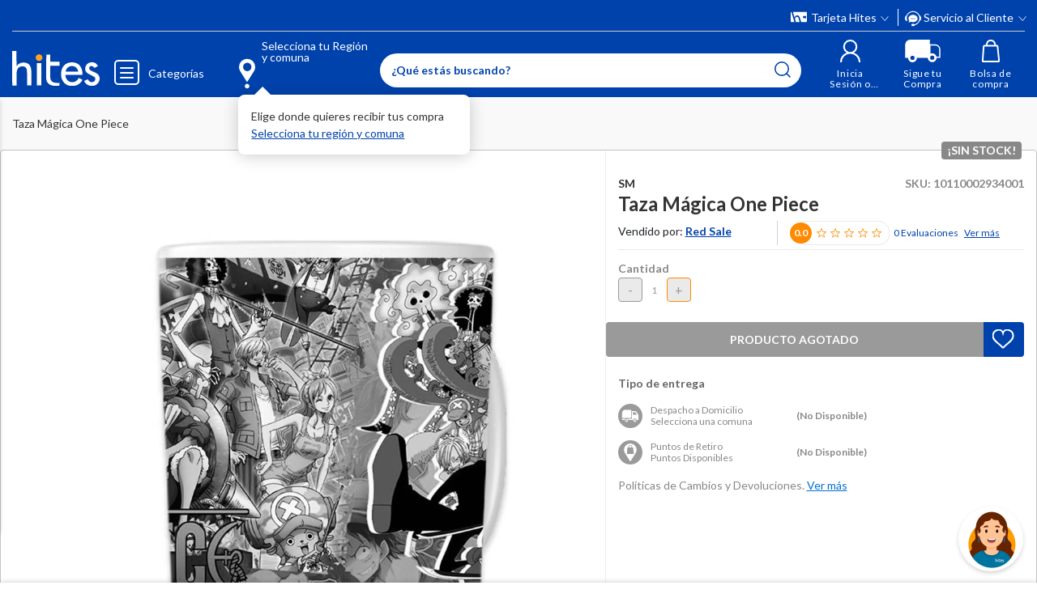

--- FILE ---
content_type: text/html; charset=utf-8
request_url: https://www.google.com/recaptcha/api2/anchor?ar=1&k=6LdMdCcrAAAAAOWgL11QsYHuYYfzCuuw60WBdTDT&co=aHR0cHM6Ly93d3cuaGl0ZXMuY29tOjQ0Mw..&hl=en&v=PoyoqOPhxBO7pBk68S4YbpHZ&size=invisible&anchor-ms=20000&execute-ms=30000&cb=j9tu1remw8p6
body_size: 48590
content:
<!DOCTYPE HTML><html dir="ltr" lang="en"><head><meta http-equiv="Content-Type" content="text/html; charset=UTF-8">
<meta http-equiv="X-UA-Compatible" content="IE=edge">
<title>reCAPTCHA</title>
<style type="text/css">
/* cyrillic-ext */
@font-face {
  font-family: 'Roboto';
  font-style: normal;
  font-weight: 400;
  font-stretch: 100%;
  src: url(//fonts.gstatic.com/s/roboto/v48/KFO7CnqEu92Fr1ME7kSn66aGLdTylUAMa3GUBHMdazTgWw.woff2) format('woff2');
  unicode-range: U+0460-052F, U+1C80-1C8A, U+20B4, U+2DE0-2DFF, U+A640-A69F, U+FE2E-FE2F;
}
/* cyrillic */
@font-face {
  font-family: 'Roboto';
  font-style: normal;
  font-weight: 400;
  font-stretch: 100%;
  src: url(//fonts.gstatic.com/s/roboto/v48/KFO7CnqEu92Fr1ME7kSn66aGLdTylUAMa3iUBHMdazTgWw.woff2) format('woff2');
  unicode-range: U+0301, U+0400-045F, U+0490-0491, U+04B0-04B1, U+2116;
}
/* greek-ext */
@font-face {
  font-family: 'Roboto';
  font-style: normal;
  font-weight: 400;
  font-stretch: 100%;
  src: url(//fonts.gstatic.com/s/roboto/v48/KFO7CnqEu92Fr1ME7kSn66aGLdTylUAMa3CUBHMdazTgWw.woff2) format('woff2');
  unicode-range: U+1F00-1FFF;
}
/* greek */
@font-face {
  font-family: 'Roboto';
  font-style: normal;
  font-weight: 400;
  font-stretch: 100%;
  src: url(//fonts.gstatic.com/s/roboto/v48/KFO7CnqEu92Fr1ME7kSn66aGLdTylUAMa3-UBHMdazTgWw.woff2) format('woff2');
  unicode-range: U+0370-0377, U+037A-037F, U+0384-038A, U+038C, U+038E-03A1, U+03A3-03FF;
}
/* math */
@font-face {
  font-family: 'Roboto';
  font-style: normal;
  font-weight: 400;
  font-stretch: 100%;
  src: url(//fonts.gstatic.com/s/roboto/v48/KFO7CnqEu92Fr1ME7kSn66aGLdTylUAMawCUBHMdazTgWw.woff2) format('woff2');
  unicode-range: U+0302-0303, U+0305, U+0307-0308, U+0310, U+0312, U+0315, U+031A, U+0326-0327, U+032C, U+032F-0330, U+0332-0333, U+0338, U+033A, U+0346, U+034D, U+0391-03A1, U+03A3-03A9, U+03B1-03C9, U+03D1, U+03D5-03D6, U+03F0-03F1, U+03F4-03F5, U+2016-2017, U+2034-2038, U+203C, U+2040, U+2043, U+2047, U+2050, U+2057, U+205F, U+2070-2071, U+2074-208E, U+2090-209C, U+20D0-20DC, U+20E1, U+20E5-20EF, U+2100-2112, U+2114-2115, U+2117-2121, U+2123-214F, U+2190, U+2192, U+2194-21AE, U+21B0-21E5, U+21F1-21F2, U+21F4-2211, U+2213-2214, U+2216-22FF, U+2308-230B, U+2310, U+2319, U+231C-2321, U+2336-237A, U+237C, U+2395, U+239B-23B7, U+23D0, U+23DC-23E1, U+2474-2475, U+25AF, U+25B3, U+25B7, U+25BD, U+25C1, U+25CA, U+25CC, U+25FB, U+266D-266F, U+27C0-27FF, U+2900-2AFF, U+2B0E-2B11, U+2B30-2B4C, U+2BFE, U+3030, U+FF5B, U+FF5D, U+1D400-1D7FF, U+1EE00-1EEFF;
}
/* symbols */
@font-face {
  font-family: 'Roboto';
  font-style: normal;
  font-weight: 400;
  font-stretch: 100%;
  src: url(//fonts.gstatic.com/s/roboto/v48/KFO7CnqEu92Fr1ME7kSn66aGLdTylUAMaxKUBHMdazTgWw.woff2) format('woff2');
  unicode-range: U+0001-000C, U+000E-001F, U+007F-009F, U+20DD-20E0, U+20E2-20E4, U+2150-218F, U+2190, U+2192, U+2194-2199, U+21AF, U+21E6-21F0, U+21F3, U+2218-2219, U+2299, U+22C4-22C6, U+2300-243F, U+2440-244A, U+2460-24FF, U+25A0-27BF, U+2800-28FF, U+2921-2922, U+2981, U+29BF, U+29EB, U+2B00-2BFF, U+4DC0-4DFF, U+FFF9-FFFB, U+10140-1018E, U+10190-1019C, U+101A0, U+101D0-101FD, U+102E0-102FB, U+10E60-10E7E, U+1D2C0-1D2D3, U+1D2E0-1D37F, U+1F000-1F0FF, U+1F100-1F1AD, U+1F1E6-1F1FF, U+1F30D-1F30F, U+1F315, U+1F31C, U+1F31E, U+1F320-1F32C, U+1F336, U+1F378, U+1F37D, U+1F382, U+1F393-1F39F, U+1F3A7-1F3A8, U+1F3AC-1F3AF, U+1F3C2, U+1F3C4-1F3C6, U+1F3CA-1F3CE, U+1F3D4-1F3E0, U+1F3ED, U+1F3F1-1F3F3, U+1F3F5-1F3F7, U+1F408, U+1F415, U+1F41F, U+1F426, U+1F43F, U+1F441-1F442, U+1F444, U+1F446-1F449, U+1F44C-1F44E, U+1F453, U+1F46A, U+1F47D, U+1F4A3, U+1F4B0, U+1F4B3, U+1F4B9, U+1F4BB, U+1F4BF, U+1F4C8-1F4CB, U+1F4D6, U+1F4DA, U+1F4DF, U+1F4E3-1F4E6, U+1F4EA-1F4ED, U+1F4F7, U+1F4F9-1F4FB, U+1F4FD-1F4FE, U+1F503, U+1F507-1F50B, U+1F50D, U+1F512-1F513, U+1F53E-1F54A, U+1F54F-1F5FA, U+1F610, U+1F650-1F67F, U+1F687, U+1F68D, U+1F691, U+1F694, U+1F698, U+1F6AD, U+1F6B2, U+1F6B9-1F6BA, U+1F6BC, U+1F6C6-1F6CF, U+1F6D3-1F6D7, U+1F6E0-1F6EA, U+1F6F0-1F6F3, U+1F6F7-1F6FC, U+1F700-1F7FF, U+1F800-1F80B, U+1F810-1F847, U+1F850-1F859, U+1F860-1F887, U+1F890-1F8AD, U+1F8B0-1F8BB, U+1F8C0-1F8C1, U+1F900-1F90B, U+1F93B, U+1F946, U+1F984, U+1F996, U+1F9E9, U+1FA00-1FA6F, U+1FA70-1FA7C, U+1FA80-1FA89, U+1FA8F-1FAC6, U+1FACE-1FADC, U+1FADF-1FAE9, U+1FAF0-1FAF8, U+1FB00-1FBFF;
}
/* vietnamese */
@font-face {
  font-family: 'Roboto';
  font-style: normal;
  font-weight: 400;
  font-stretch: 100%;
  src: url(//fonts.gstatic.com/s/roboto/v48/KFO7CnqEu92Fr1ME7kSn66aGLdTylUAMa3OUBHMdazTgWw.woff2) format('woff2');
  unicode-range: U+0102-0103, U+0110-0111, U+0128-0129, U+0168-0169, U+01A0-01A1, U+01AF-01B0, U+0300-0301, U+0303-0304, U+0308-0309, U+0323, U+0329, U+1EA0-1EF9, U+20AB;
}
/* latin-ext */
@font-face {
  font-family: 'Roboto';
  font-style: normal;
  font-weight: 400;
  font-stretch: 100%;
  src: url(//fonts.gstatic.com/s/roboto/v48/KFO7CnqEu92Fr1ME7kSn66aGLdTylUAMa3KUBHMdazTgWw.woff2) format('woff2');
  unicode-range: U+0100-02BA, U+02BD-02C5, U+02C7-02CC, U+02CE-02D7, U+02DD-02FF, U+0304, U+0308, U+0329, U+1D00-1DBF, U+1E00-1E9F, U+1EF2-1EFF, U+2020, U+20A0-20AB, U+20AD-20C0, U+2113, U+2C60-2C7F, U+A720-A7FF;
}
/* latin */
@font-face {
  font-family: 'Roboto';
  font-style: normal;
  font-weight: 400;
  font-stretch: 100%;
  src: url(//fonts.gstatic.com/s/roboto/v48/KFO7CnqEu92Fr1ME7kSn66aGLdTylUAMa3yUBHMdazQ.woff2) format('woff2');
  unicode-range: U+0000-00FF, U+0131, U+0152-0153, U+02BB-02BC, U+02C6, U+02DA, U+02DC, U+0304, U+0308, U+0329, U+2000-206F, U+20AC, U+2122, U+2191, U+2193, U+2212, U+2215, U+FEFF, U+FFFD;
}
/* cyrillic-ext */
@font-face {
  font-family: 'Roboto';
  font-style: normal;
  font-weight: 500;
  font-stretch: 100%;
  src: url(//fonts.gstatic.com/s/roboto/v48/KFO7CnqEu92Fr1ME7kSn66aGLdTylUAMa3GUBHMdazTgWw.woff2) format('woff2');
  unicode-range: U+0460-052F, U+1C80-1C8A, U+20B4, U+2DE0-2DFF, U+A640-A69F, U+FE2E-FE2F;
}
/* cyrillic */
@font-face {
  font-family: 'Roboto';
  font-style: normal;
  font-weight: 500;
  font-stretch: 100%;
  src: url(//fonts.gstatic.com/s/roboto/v48/KFO7CnqEu92Fr1ME7kSn66aGLdTylUAMa3iUBHMdazTgWw.woff2) format('woff2');
  unicode-range: U+0301, U+0400-045F, U+0490-0491, U+04B0-04B1, U+2116;
}
/* greek-ext */
@font-face {
  font-family: 'Roboto';
  font-style: normal;
  font-weight: 500;
  font-stretch: 100%;
  src: url(//fonts.gstatic.com/s/roboto/v48/KFO7CnqEu92Fr1ME7kSn66aGLdTylUAMa3CUBHMdazTgWw.woff2) format('woff2');
  unicode-range: U+1F00-1FFF;
}
/* greek */
@font-face {
  font-family: 'Roboto';
  font-style: normal;
  font-weight: 500;
  font-stretch: 100%;
  src: url(//fonts.gstatic.com/s/roboto/v48/KFO7CnqEu92Fr1ME7kSn66aGLdTylUAMa3-UBHMdazTgWw.woff2) format('woff2');
  unicode-range: U+0370-0377, U+037A-037F, U+0384-038A, U+038C, U+038E-03A1, U+03A3-03FF;
}
/* math */
@font-face {
  font-family: 'Roboto';
  font-style: normal;
  font-weight: 500;
  font-stretch: 100%;
  src: url(//fonts.gstatic.com/s/roboto/v48/KFO7CnqEu92Fr1ME7kSn66aGLdTylUAMawCUBHMdazTgWw.woff2) format('woff2');
  unicode-range: U+0302-0303, U+0305, U+0307-0308, U+0310, U+0312, U+0315, U+031A, U+0326-0327, U+032C, U+032F-0330, U+0332-0333, U+0338, U+033A, U+0346, U+034D, U+0391-03A1, U+03A3-03A9, U+03B1-03C9, U+03D1, U+03D5-03D6, U+03F0-03F1, U+03F4-03F5, U+2016-2017, U+2034-2038, U+203C, U+2040, U+2043, U+2047, U+2050, U+2057, U+205F, U+2070-2071, U+2074-208E, U+2090-209C, U+20D0-20DC, U+20E1, U+20E5-20EF, U+2100-2112, U+2114-2115, U+2117-2121, U+2123-214F, U+2190, U+2192, U+2194-21AE, U+21B0-21E5, U+21F1-21F2, U+21F4-2211, U+2213-2214, U+2216-22FF, U+2308-230B, U+2310, U+2319, U+231C-2321, U+2336-237A, U+237C, U+2395, U+239B-23B7, U+23D0, U+23DC-23E1, U+2474-2475, U+25AF, U+25B3, U+25B7, U+25BD, U+25C1, U+25CA, U+25CC, U+25FB, U+266D-266F, U+27C0-27FF, U+2900-2AFF, U+2B0E-2B11, U+2B30-2B4C, U+2BFE, U+3030, U+FF5B, U+FF5D, U+1D400-1D7FF, U+1EE00-1EEFF;
}
/* symbols */
@font-face {
  font-family: 'Roboto';
  font-style: normal;
  font-weight: 500;
  font-stretch: 100%;
  src: url(//fonts.gstatic.com/s/roboto/v48/KFO7CnqEu92Fr1ME7kSn66aGLdTylUAMaxKUBHMdazTgWw.woff2) format('woff2');
  unicode-range: U+0001-000C, U+000E-001F, U+007F-009F, U+20DD-20E0, U+20E2-20E4, U+2150-218F, U+2190, U+2192, U+2194-2199, U+21AF, U+21E6-21F0, U+21F3, U+2218-2219, U+2299, U+22C4-22C6, U+2300-243F, U+2440-244A, U+2460-24FF, U+25A0-27BF, U+2800-28FF, U+2921-2922, U+2981, U+29BF, U+29EB, U+2B00-2BFF, U+4DC0-4DFF, U+FFF9-FFFB, U+10140-1018E, U+10190-1019C, U+101A0, U+101D0-101FD, U+102E0-102FB, U+10E60-10E7E, U+1D2C0-1D2D3, U+1D2E0-1D37F, U+1F000-1F0FF, U+1F100-1F1AD, U+1F1E6-1F1FF, U+1F30D-1F30F, U+1F315, U+1F31C, U+1F31E, U+1F320-1F32C, U+1F336, U+1F378, U+1F37D, U+1F382, U+1F393-1F39F, U+1F3A7-1F3A8, U+1F3AC-1F3AF, U+1F3C2, U+1F3C4-1F3C6, U+1F3CA-1F3CE, U+1F3D4-1F3E0, U+1F3ED, U+1F3F1-1F3F3, U+1F3F5-1F3F7, U+1F408, U+1F415, U+1F41F, U+1F426, U+1F43F, U+1F441-1F442, U+1F444, U+1F446-1F449, U+1F44C-1F44E, U+1F453, U+1F46A, U+1F47D, U+1F4A3, U+1F4B0, U+1F4B3, U+1F4B9, U+1F4BB, U+1F4BF, U+1F4C8-1F4CB, U+1F4D6, U+1F4DA, U+1F4DF, U+1F4E3-1F4E6, U+1F4EA-1F4ED, U+1F4F7, U+1F4F9-1F4FB, U+1F4FD-1F4FE, U+1F503, U+1F507-1F50B, U+1F50D, U+1F512-1F513, U+1F53E-1F54A, U+1F54F-1F5FA, U+1F610, U+1F650-1F67F, U+1F687, U+1F68D, U+1F691, U+1F694, U+1F698, U+1F6AD, U+1F6B2, U+1F6B9-1F6BA, U+1F6BC, U+1F6C6-1F6CF, U+1F6D3-1F6D7, U+1F6E0-1F6EA, U+1F6F0-1F6F3, U+1F6F7-1F6FC, U+1F700-1F7FF, U+1F800-1F80B, U+1F810-1F847, U+1F850-1F859, U+1F860-1F887, U+1F890-1F8AD, U+1F8B0-1F8BB, U+1F8C0-1F8C1, U+1F900-1F90B, U+1F93B, U+1F946, U+1F984, U+1F996, U+1F9E9, U+1FA00-1FA6F, U+1FA70-1FA7C, U+1FA80-1FA89, U+1FA8F-1FAC6, U+1FACE-1FADC, U+1FADF-1FAE9, U+1FAF0-1FAF8, U+1FB00-1FBFF;
}
/* vietnamese */
@font-face {
  font-family: 'Roboto';
  font-style: normal;
  font-weight: 500;
  font-stretch: 100%;
  src: url(//fonts.gstatic.com/s/roboto/v48/KFO7CnqEu92Fr1ME7kSn66aGLdTylUAMa3OUBHMdazTgWw.woff2) format('woff2');
  unicode-range: U+0102-0103, U+0110-0111, U+0128-0129, U+0168-0169, U+01A0-01A1, U+01AF-01B0, U+0300-0301, U+0303-0304, U+0308-0309, U+0323, U+0329, U+1EA0-1EF9, U+20AB;
}
/* latin-ext */
@font-face {
  font-family: 'Roboto';
  font-style: normal;
  font-weight: 500;
  font-stretch: 100%;
  src: url(//fonts.gstatic.com/s/roboto/v48/KFO7CnqEu92Fr1ME7kSn66aGLdTylUAMa3KUBHMdazTgWw.woff2) format('woff2');
  unicode-range: U+0100-02BA, U+02BD-02C5, U+02C7-02CC, U+02CE-02D7, U+02DD-02FF, U+0304, U+0308, U+0329, U+1D00-1DBF, U+1E00-1E9F, U+1EF2-1EFF, U+2020, U+20A0-20AB, U+20AD-20C0, U+2113, U+2C60-2C7F, U+A720-A7FF;
}
/* latin */
@font-face {
  font-family: 'Roboto';
  font-style: normal;
  font-weight: 500;
  font-stretch: 100%;
  src: url(//fonts.gstatic.com/s/roboto/v48/KFO7CnqEu92Fr1ME7kSn66aGLdTylUAMa3yUBHMdazQ.woff2) format('woff2');
  unicode-range: U+0000-00FF, U+0131, U+0152-0153, U+02BB-02BC, U+02C6, U+02DA, U+02DC, U+0304, U+0308, U+0329, U+2000-206F, U+20AC, U+2122, U+2191, U+2193, U+2212, U+2215, U+FEFF, U+FFFD;
}
/* cyrillic-ext */
@font-face {
  font-family: 'Roboto';
  font-style: normal;
  font-weight: 900;
  font-stretch: 100%;
  src: url(//fonts.gstatic.com/s/roboto/v48/KFO7CnqEu92Fr1ME7kSn66aGLdTylUAMa3GUBHMdazTgWw.woff2) format('woff2');
  unicode-range: U+0460-052F, U+1C80-1C8A, U+20B4, U+2DE0-2DFF, U+A640-A69F, U+FE2E-FE2F;
}
/* cyrillic */
@font-face {
  font-family: 'Roboto';
  font-style: normal;
  font-weight: 900;
  font-stretch: 100%;
  src: url(//fonts.gstatic.com/s/roboto/v48/KFO7CnqEu92Fr1ME7kSn66aGLdTylUAMa3iUBHMdazTgWw.woff2) format('woff2');
  unicode-range: U+0301, U+0400-045F, U+0490-0491, U+04B0-04B1, U+2116;
}
/* greek-ext */
@font-face {
  font-family: 'Roboto';
  font-style: normal;
  font-weight: 900;
  font-stretch: 100%;
  src: url(//fonts.gstatic.com/s/roboto/v48/KFO7CnqEu92Fr1ME7kSn66aGLdTylUAMa3CUBHMdazTgWw.woff2) format('woff2');
  unicode-range: U+1F00-1FFF;
}
/* greek */
@font-face {
  font-family: 'Roboto';
  font-style: normal;
  font-weight: 900;
  font-stretch: 100%;
  src: url(//fonts.gstatic.com/s/roboto/v48/KFO7CnqEu92Fr1ME7kSn66aGLdTylUAMa3-UBHMdazTgWw.woff2) format('woff2');
  unicode-range: U+0370-0377, U+037A-037F, U+0384-038A, U+038C, U+038E-03A1, U+03A3-03FF;
}
/* math */
@font-face {
  font-family: 'Roboto';
  font-style: normal;
  font-weight: 900;
  font-stretch: 100%;
  src: url(//fonts.gstatic.com/s/roboto/v48/KFO7CnqEu92Fr1ME7kSn66aGLdTylUAMawCUBHMdazTgWw.woff2) format('woff2');
  unicode-range: U+0302-0303, U+0305, U+0307-0308, U+0310, U+0312, U+0315, U+031A, U+0326-0327, U+032C, U+032F-0330, U+0332-0333, U+0338, U+033A, U+0346, U+034D, U+0391-03A1, U+03A3-03A9, U+03B1-03C9, U+03D1, U+03D5-03D6, U+03F0-03F1, U+03F4-03F5, U+2016-2017, U+2034-2038, U+203C, U+2040, U+2043, U+2047, U+2050, U+2057, U+205F, U+2070-2071, U+2074-208E, U+2090-209C, U+20D0-20DC, U+20E1, U+20E5-20EF, U+2100-2112, U+2114-2115, U+2117-2121, U+2123-214F, U+2190, U+2192, U+2194-21AE, U+21B0-21E5, U+21F1-21F2, U+21F4-2211, U+2213-2214, U+2216-22FF, U+2308-230B, U+2310, U+2319, U+231C-2321, U+2336-237A, U+237C, U+2395, U+239B-23B7, U+23D0, U+23DC-23E1, U+2474-2475, U+25AF, U+25B3, U+25B7, U+25BD, U+25C1, U+25CA, U+25CC, U+25FB, U+266D-266F, U+27C0-27FF, U+2900-2AFF, U+2B0E-2B11, U+2B30-2B4C, U+2BFE, U+3030, U+FF5B, U+FF5D, U+1D400-1D7FF, U+1EE00-1EEFF;
}
/* symbols */
@font-face {
  font-family: 'Roboto';
  font-style: normal;
  font-weight: 900;
  font-stretch: 100%;
  src: url(//fonts.gstatic.com/s/roboto/v48/KFO7CnqEu92Fr1ME7kSn66aGLdTylUAMaxKUBHMdazTgWw.woff2) format('woff2');
  unicode-range: U+0001-000C, U+000E-001F, U+007F-009F, U+20DD-20E0, U+20E2-20E4, U+2150-218F, U+2190, U+2192, U+2194-2199, U+21AF, U+21E6-21F0, U+21F3, U+2218-2219, U+2299, U+22C4-22C6, U+2300-243F, U+2440-244A, U+2460-24FF, U+25A0-27BF, U+2800-28FF, U+2921-2922, U+2981, U+29BF, U+29EB, U+2B00-2BFF, U+4DC0-4DFF, U+FFF9-FFFB, U+10140-1018E, U+10190-1019C, U+101A0, U+101D0-101FD, U+102E0-102FB, U+10E60-10E7E, U+1D2C0-1D2D3, U+1D2E0-1D37F, U+1F000-1F0FF, U+1F100-1F1AD, U+1F1E6-1F1FF, U+1F30D-1F30F, U+1F315, U+1F31C, U+1F31E, U+1F320-1F32C, U+1F336, U+1F378, U+1F37D, U+1F382, U+1F393-1F39F, U+1F3A7-1F3A8, U+1F3AC-1F3AF, U+1F3C2, U+1F3C4-1F3C6, U+1F3CA-1F3CE, U+1F3D4-1F3E0, U+1F3ED, U+1F3F1-1F3F3, U+1F3F5-1F3F7, U+1F408, U+1F415, U+1F41F, U+1F426, U+1F43F, U+1F441-1F442, U+1F444, U+1F446-1F449, U+1F44C-1F44E, U+1F453, U+1F46A, U+1F47D, U+1F4A3, U+1F4B0, U+1F4B3, U+1F4B9, U+1F4BB, U+1F4BF, U+1F4C8-1F4CB, U+1F4D6, U+1F4DA, U+1F4DF, U+1F4E3-1F4E6, U+1F4EA-1F4ED, U+1F4F7, U+1F4F9-1F4FB, U+1F4FD-1F4FE, U+1F503, U+1F507-1F50B, U+1F50D, U+1F512-1F513, U+1F53E-1F54A, U+1F54F-1F5FA, U+1F610, U+1F650-1F67F, U+1F687, U+1F68D, U+1F691, U+1F694, U+1F698, U+1F6AD, U+1F6B2, U+1F6B9-1F6BA, U+1F6BC, U+1F6C6-1F6CF, U+1F6D3-1F6D7, U+1F6E0-1F6EA, U+1F6F0-1F6F3, U+1F6F7-1F6FC, U+1F700-1F7FF, U+1F800-1F80B, U+1F810-1F847, U+1F850-1F859, U+1F860-1F887, U+1F890-1F8AD, U+1F8B0-1F8BB, U+1F8C0-1F8C1, U+1F900-1F90B, U+1F93B, U+1F946, U+1F984, U+1F996, U+1F9E9, U+1FA00-1FA6F, U+1FA70-1FA7C, U+1FA80-1FA89, U+1FA8F-1FAC6, U+1FACE-1FADC, U+1FADF-1FAE9, U+1FAF0-1FAF8, U+1FB00-1FBFF;
}
/* vietnamese */
@font-face {
  font-family: 'Roboto';
  font-style: normal;
  font-weight: 900;
  font-stretch: 100%;
  src: url(//fonts.gstatic.com/s/roboto/v48/KFO7CnqEu92Fr1ME7kSn66aGLdTylUAMa3OUBHMdazTgWw.woff2) format('woff2');
  unicode-range: U+0102-0103, U+0110-0111, U+0128-0129, U+0168-0169, U+01A0-01A1, U+01AF-01B0, U+0300-0301, U+0303-0304, U+0308-0309, U+0323, U+0329, U+1EA0-1EF9, U+20AB;
}
/* latin-ext */
@font-face {
  font-family: 'Roboto';
  font-style: normal;
  font-weight: 900;
  font-stretch: 100%;
  src: url(//fonts.gstatic.com/s/roboto/v48/KFO7CnqEu92Fr1ME7kSn66aGLdTylUAMa3KUBHMdazTgWw.woff2) format('woff2');
  unicode-range: U+0100-02BA, U+02BD-02C5, U+02C7-02CC, U+02CE-02D7, U+02DD-02FF, U+0304, U+0308, U+0329, U+1D00-1DBF, U+1E00-1E9F, U+1EF2-1EFF, U+2020, U+20A0-20AB, U+20AD-20C0, U+2113, U+2C60-2C7F, U+A720-A7FF;
}
/* latin */
@font-face {
  font-family: 'Roboto';
  font-style: normal;
  font-weight: 900;
  font-stretch: 100%;
  src: url(//fonts.gstatic.com/s/roboto/v48/KFO7CnqEu92Fr1ME7kSn66aGLdTylUAMa3yUBHMdazQ.woff2) format('woff2');
  unicode-range: U+0000-00FF, U+0131, U+0152-0153, U+02BB-02BC, U+02C6, U+02DA, U+02DC, U+0304, U+0308, U+0329, U+2000-206F, U+20AC, U+2122, U+2191, U+2193, U+2212, U+2215, U+FEFF, U+FFFD;
}

</style>
<link rel="stylesheet" type="text/css" href="https://www.gstatic.com/recaptcha/releases/PoyoqOPhxBO7pBk68S4YbpHZ/styles__ltr.css">
<script nonce="RxAE1vB7LQJxw-z-kLyEYQ" type="text/javascript">window['__recaptcha_api'] = 'https://www.google.com/recaptcha/api2/';</script>
<script type="text/javascript" src="https://www.gstatic.com/recaptcha/releases/PoyoqOPhxBO7pBk68S4YbpHZ/recaptcha__en.js" nonce="RxAE1vB7LQJxw-z-kLyEYQ">
      
    </script></head>
<body><div id="rc-anchor-alert" class="rc-anchor-alert"></div>
<input type="hidden" id="recaptcha-token" value="[base64]">
<script type="text/javascript" nonce="RxAE1vB7LQJxw-z-kLyEYQ">
      recaptcha.anchor.Main.init("[\x22ainput\x22,[\x22bgdata\x22,\x22\x22,\[base64]/[base64]/MjU1Ong/[base64]/[base64]/[base64]/[base64]/[base64]/[base64]/[base64]/[base64]/[base64]/[base64]/[base64]/[base64]/[base64]/[base64]/[base64]\\u003d\x22,\[base64]\\u003d\x22,\x22ajTCkMOBwo3DrEXDnsKHwrJEw7rDrcOOKcKCw5s6w5PDucOxQsKrAcKKw7/CrRPCt8OwY8Knw6Fqw7ASasOKw4MNwocTw77DkQHDjnLDvTlwesKvQcKuNsKaw5YPX2U0J8KoZQ/CnT5uDsKhwqVuOgwpwrzDkW3Dq8KbS8OMwpnDpUnDt8OQw73Cr0gRw5fCq2DDtMO3w7hYUsKdDMO6w7DCvWpuF8KLw4ErEMOVw6V0wp1sGWJowq7ChsOgwq85YsOGw4bCmRpHW8Oiw5EsNcK8wp9vGMOxwqDCjnXCkcOydsOJJ1LDtSAZw43Csl/[base64]/DtiYHw5Ykw7BHwqnCkjcew54Owot3w6TCjsKAwqtdGz9kIH0fL2TCt0LCsMOEwqBAw6BVBcO5wpd/[base64]/Cgm1DbgRAw5c/F3rCusKEwptKwo4rwpHDs8K4w5MvwppwwprDtsKOw4HCnlXDs8KcZjFlImdxwoZ8wrp2U8Oqw57DklUhOAzDlsKHwpJdwrwSRsKsw6tOV27CkzxHwp0jwpzCnDHDlhsdw53Dr03CtyHCqcORw6o+OT0Sw61tOsKgYcKJw5fCil7CsyjCqS/DnsO+w63DgcKaQsOXFcO/w4dUwo0WKUJXa8O3EcOHwps1U05sPUY/asKQD2l0dRzDh8KDwroKwo4KNBfDvMOKd8OjFMKpw5XDgcKPHA9Sw7TCuytWwo1PAcKsTsKgwqHCtmPCv8OgTcK6wqFmZx/Ds8Ojw7Z/[base64]/DssKDYnHDk8OMwqjCk3BgwrnChsKbfsOSwoTCo0wwJDPClcKjw5/ClsKpFidnVw1qN8KPw67CscKew5fCtW/[base64]/wq3CoyLCoi5JCMOywoTCkMOjw6vCuMK+wr3DjsKWw7nCn8Kcw5tIw4xrN8OOasOIwpBHw6DDrC5XMG8ECsO9ExJ2ecKREX7DsyRNd0lowq3CmsOgwrrCnsO+bcOQUMKpV1hqw6FWwr7Co1IUXMKoeHfDvV7Cg8KEKGjCiMKqIMO9bSl/HsOXJcOpAHDDsD9DwpgXwrQPbsOOw6vCs8K/wqzCqcOrw5IvwohIw7LCq1vCucOGwrDCjRvCk8OMwpkkasKDLx3Ct8OAJsK/ZcKiwrrCnRvCjsKERsK/KWQXw4LDmcKWw7QcKMKtw7XCkDjDrcKlOcKsw7F0w57CisOSwo7Cigckw6Yew7TDgsOiF8KIw7LCjcKxZsOnGjRvw6gWwppxwq/DthHCi8OEBRg6w4jDncKKeS4xw47CosOYw7IPwrXDuMOww5nDs3lAdX7CqSUlwp/[base64]/DpgBkw6vCv8OBFcOYwqbDqRXCkcKuwqtkQcOhwqfDqcOCViUTWMOQw4LCunUoTExMw7DClMKTwok4VS7Cl8Kfw4LDpMKqwoXCiypCw5dHw77Dgz7DmcOKQihnCmEnw6VsO8Kfw511Vl7DhsK+wqfCjXQLH8KAJsKgwr8Gw751C8K/M1nCggRIZsKKw7pkwotZbH9/wrkWbg7CtTbDn8OBw75dNMO6fBjDlMKxw5TCh1XDrMODw5LCjMOZfsOXHmfCq8O8w7jCoz8pS2PCu0DDmiXDocKWcEZ6fcONZcOnKXE6XT4rw6sbUQzChlluCWAeMsOQXCPCq8OrwrfDuwAlJMO4TxzCgxTCgMK9P059wqBrc1HCkngVw5/[base64]/CjXLDjinChsKOUhnDgsOZXsOkw6hJeScrSy/Do8O0RC/DtFY4OmpBJFTCnGDDvcKtLMOLKMKSXk/DvC/[base64]/d8KywrAewpvDux/DoCB6HiltKmfDq8OeD23Do8KlRsK7cGJJG8Kfw7ZIWMKtwrRjw4PCj0DCn8KXMj7CmFjDmgXDpMKswocoZ8KVwp3DmcOiGcOmw47DvcO2wqN+wo/DmcOkZzEew5fCi00+YlTCgsOgO8OgCQAEXcKqTcK8TgIzw4UXQTPCkxvDvgnCicKcEcOxDMKSw4Rhd01hw69yOcOVWwgIUy7CgcOKw7ALPWoTwoVfwrzDkRfDosOtw6jDqU0hCRggV0I4w4ptwrhmw4UFQsKLacOISsK+U01YNC/CqXgVe8OpWC8twovCsRRpwq/ClHnChXLDocK+wpLCkMOhNMOBYcKLFEzCsWrCo8OAwrPDpsK0MlrChsKpdcOmwrbDjDrCtcK9TMKGOHJfVBw1F8KLwobCtHPCg8KFPMOmw6bCnkbDvMOXwp09wq8Xw6EwGMKeABrDhcKVw6XCkcO9w74vw6cFJEDCslcVH8Osw5DCgH/ChsOkeMOjOcKpw5Mlwr7DjxDCj016bMO1WcOjURBBA8KyYMOawpcaNMOYU33DjsKFw5LDlcKJZ0XDs1JKYcKeLH/DssOMw5Qkw5RaLT8pVMK4KcKbw43CuMOrwrLCi8Knw5fCnWrCtsKMw5hfQyfClhbDosKyXMOXwr/Dk2xew7XCsBcKwrLDllXDoBQmesOiwotewrRXw4fCocOUw5XCuXhdcTnDnMOnal9EX8KFw6w9Dm/CiMOkw6TCrRsVw60ZS3w3woErw5fCocKowpEOwpnCgcOzwrRkwo89w49eLFzDiQtiPS9vw6cJYVthL8Kewr/DnC55eXQ6wo/DlcKANFwNH1wPwoLDnsKEw6DChcOxwoYzw5TDnMOpwpVyeMKmw5XDuMKTw7XChkhjw7nCvMKuNMO7ecK0w4nDucOTW8OmaXYlRgnCqzAqw7AowqTDnlXDuhfCrsOJw5bDiD3DrMO0YCXDsS1uwoUNGMOGLHvDjHzComVrIMOmFmXCvRBpw5bChAYJwoHCog/Dowh/woJRLwknwptFwqF7WgvDsXF8c8Oxw7ojworDj8O0KcOXZcKxw6TDlcO7XHQ0w5/Dg8KswpBQw4rCqV/CuMO3w4hCwq98w43CqMO3w7YiCDHCpjsdwo8ww5zDmsOYwrU7OFd2w5dnw6LDtlHChMO9w7Iiw79JwpgAYMOtwrTCsVJzwoshH2QSw5/Cu1zCgCBMw4sJw7rChnnCrjjDlsO4w7deJMOiw7fCsR0LIcOFw7ghw7ZyccKISsKuw5pKfjsJwp83woUxbit4w6Yiw65WwroHw7AQTDNXXRdow7wtIjFIFsOzEWvDrR51N0BPw5VnbcKwUWzCo33CpVteTEXDuMKPwrBYZlzCh3LDtjLDisOrF8K+CMKtwoklD8K/bsKlw4QNwprDtjN4wqgjHcO7wp/DmMKBWsO1YcK3UhPCp8K1ZMOow40/w7RTIUJBRMK6wpHCilDDqG/DgWbDgsOgwrZzwrFowr3CqGF+VF9Kw753WR7Cli48YAbCoxfCgGZhCRkXJlnCo8OeCMOSb8O5w6XCiSPDocK3AsOfw6kQR8OTeH3ChMKzA3tpGcO/LGjDn8Okf2LClMK3w5/DhMO9H8KNGcKpVgJuNgzDt8KSZTjCvsK0wrzDmcOQXX3DvCEXVsKWZlnDpMO/[base64]/DicK0woE9DsKuw77DjQZRYcKXw5tfwpQlw7M5w6gqYMKTEMKxJcOuMlYCTRpaUiHDqSLDs8OWDcOfwocWdDQZJsOewqjDmBXDgERtIsK7w6/Cv8Odw53DqcKFcsK/w4jDtXbDp8OVwqTDnzVTCsOewpQwwr09wrxUwqASwrZFwrpzB1R8GsKUYsK5w6NJeMKJw73Dq8Oew4XDscKmO8KeKhrCo8KyditUI8OSIRjDh8O2P8KIAigjEMOYPSYuwqLDqmQERMOywqQPw4XCn8KBw7jCiMKww4LDvQTCiUHCnMKwJS07YC4+wrHCnE/DiVnCoiPCscKRw7kbwoMtw69RWU9PXh7Cqng4wrQAw6gPw4PDlwXDri7DlcKQSFRew5LDkcOqw4jCqA3Cl8KSdMOMwoBkw7lcAS1yLsOrw6rDk8OPw5nCncKGGsKEXg/CrUEHwpvCt8OqaMKvwqxuw5dINsKQw6wnX2jDosOpwq5ZaMKoECPCjsOSWSRzf1Mxe0vChElUNmXDl8KQBXVoM8KaacOxw6XCimPDnMO2w4UhwoDChRzCq8KABU7CssKddcKHIibDn1zDuhJRw71ywol+w4jCozvDicKEZyfCrcOLEhDDuCnDjmscw7zDuj8/wpozw4fCpWYzwrAtRMKrAcOIwqbDqzpGw5vCr8OcWMOWwpVzw7RjwrjDuTwnHA7CvyjDrcKWw6rCrW3DqTAYOAVhMMKkwrJwwqHDosKqw7HDkUrCoE0kwq8adcKSwr/[base64]/w7LDmBTDjMK+w788YsKqwqDCgErCo2fCjcKOwrQudRoRwogmwqodc8K7GMOXwr3DtRvCjnjChcKwSiRoK8KjwrfDoMOWwqPDoMOrAhAeSiLDijXDiMO5WCxQecKoJMKhw7bDg8KNA8Kaw5ZUPcKWwqQYDMOFw7rDmB9/w5HDssODUsO+w7ptwpF6w5PCqMOcSMKRw5N2w5DDvMOPKFLDjQosw5TCjcOsfSHChCPCkMKBWMOMMTTDmMOMS8OTA0gywpQiD8KBTXd/wqUhdDUawptLw4JuLcOSNsORw70ackTDmknCpz0ywpTDksKHwotlVMKIw6jDigPDkCvChyVAGsKzwqXCoxfCocOMCMKkPMKPw5AOwqJpAU9eGn/DgcORPWjDi8OdwqDCpMOTZ0MleMOgw5sJwrfCiGZ5bwBHw6UpwpAzBXoPRcKiw6JDZlLCtHbCsCJCwq3DkcORw68Nw5XDvQ1Uw4/CpcKpZcOsNk0mSE4Owq/[base64]/f8Ktw7gYwq9ZwoEGw5TCsMOGccOEw5DClhg8wqV2w4E1byBew5rDs8KYwr/DkhnCrsKzG8KZw5oYB8Ozwr49c1/[base64]/B8O7b0ZFOsKpwoXDv8KmZXbCuCnDvBHChsKlw5NfwpEbXcOSw6vDgcOJw60HwphoD8OlM0N6wocHaW7Dr8O9fsOEw7HCmE4YPDXClzvDoMK/wofCjsOWwq/DtXYWw53DjE/CuMOSw6g0woTDvgdsfsKEE8K+w4nCmsOkay/CnGx/[base64]/UMOQGWMncsOywqzCgkFewqVuwqbCnQ8Qw5fDs2wdfx3ChMKIwp06WcKGw6HChcOHwrBUJWrDjG0qQGoHGsKmH2JZQAfCo8OPUzVXYUkXw7/CiMOZwrzCjcK6VHwIIMKgwogswodGw5/DjcKhZDPDkUYpAMOtRmPCr8KocEXCvcKILMOuwr5Ow4XChSDCmE7DhDnClH3CtX/DkMKKBgE0w4VKw5QlPcOFY8KcMX5NBA3DmDTDjzbCk33CuVXCk8KMwpxRwrfDv8KWElTCuhXClMKaEDHCtl7DkMKRw40FCsK1Rlc1w7PComPCkzDDgsKgCMO7wrfCpic2GSTCujXCnyXClzRRIBPCvsOpwpoywpDDocK3XzDCviRYN0/DjMKOwrLDrkvDoMO5BA/[base64]/Dl8O2JgZpAMKzH8KAwp1VWQTDqF7CtzgfwqkuaFbCjsONwpbDgiPDksKQUcOKw7AETwUIaVfDri5Ew6PDpMOVAw/Dv8Krbzt4JMOFw4bDqcKiwq/[base64]/DsRTDnMOLE8O8emJ5wpfDh8KWQhgUwpMwacK4w5PCqiXDrcKgfSLCssKRw5jDjMOzw4w/woDCtcOrXXEaw7TClWrDhzPCo2MNGBE1dyk/wozCpMOtwpYww6vCpsK4bHzDksKsRVHCnw/DnhbDlyFTw78ew7bCrVBDw5XCtlpmY0/ChQIxbXPDmicmw5jCm8OBOsO5wqjCm8OmOcKqfsOSwrlBw6VOwpDCqAbCqjM9woDCvCNlwojCrzHDvsOGMcOxSiZ0PcOKLiNCwq/CusOJw697asKoVELCrz7DjBXCtcKKGyR5X8Ofw7HCqy3Cv8O1wq/[base64]/CgMOJw5LCn8KfcijDmcORXAhYHH/CvnVLwobCoMKxL8O0S8OSw6/[base64]/[base64]/CqwwVwptewqxpakdhNsO3w7bCgsKUwpxYw7HDqsKWIzzCjMOtwppqwrHCvUrCp8OuNhbDjMKxw5Bdw5o5w4nCqsKWwpxGw6TDr3LDtsK0woZuLUTCqsKwSVfDqAYZUUXCkMOUJcKvRMO7woghBMKewoFARHVbNi3CsgYMNT5hw5cGf2oXbRooKWc5w74pw7IBwoorwr/[base64]/Dj1vDuMK9w6TDnXlIwrBxw5TCusOgwolewoHCgMKaH8KFc8KmI8KnQnXDuH8jw5XDkWV8CiHClcO3BUNBMMKcDMKCw4F/HnrDkMKsB8O9WR/DtHHCv8K7w6fCvEFfwrc9wp5Qw4DDuQDCsMObMy87woo8wozDlMKGwoTCpMOKwpRYwo3DosKCw4/DjcKHw7HDhB/CjnNOfGsOw7TDrsKYwq4ESQcKXELCnxMGE8OswoQkw7LCgcKAw6HDiMOUw5gxw7EfEMOXwoc0w4llG8Kzw4/CsnjClsKDw5DDqcOZMMKuc8OSwpNYL8OJUMOnbmDCt8KQw4DDjhLCssK7wqMZwqHCo8K/wprCm3d1wonDn8O/CcOAHMOxJMKHTMOVw4dswrTCocOqw7rCusOhw7/DgcOaaMKnw5I4w5d1AcKyw5s3wo/[base64]/[base64]/CoMKfB8KsMwvCncKvwrU8wpgbwpHDm8O4w6bDqVwMw6AWwokHL8KmFsOBHj8kOsO2w63CnCV/fX7DjMOCShtwDcKhUwcXwrVbZ0XDgcKvAsK/[base64]/wozCnVhwDcOhw6siw6VfwrQgJMOZcsOdH8OFNMOnwqJAwqZwwpIKccKmHMOmBcKSw4vCt8O0w4DDuBoJwr7DqUMwXMOLT8K1OMKKVsO4VixdBsKSw5TDqcK7w47ChMK/OSlTdsOQdUV9wobCpsKxwoHCisKPF8OxMVxlTi10dU9taMOmbMKhwoDCkMKqwpUXw6zCmsOIw7dCS8O7QsOIcsOTw7lgw6fCp8Oqw7jDgMOOwrgfFVLCqnDCtcORT3XCn8KZw5DDgRrCvkTCkcKGwp5/[base64]/[base64]/Cu8OqKGw8GsK8TcOpD3UPwqdHwp18wo0pwqARw73CkAjDtsKIMcKMwoodw43ClsKuLsK/w4LCi1cjcQ3DiW7CuMKyK8KVPMKcEwxNw4A/w5fDk10AwoLDm2JWUcONbXPCvMOtKcOMOXlEDsO1w7QQw6Vhw4TDmgHCgBBnw4ESQ1vCgcK8w67DhsKEwr0YLAk7w6FSwrLDp8O0w4A+wp4Lwo/[base64]/DjgLChyVTLcKuIsKgwoTCu8Otw6USwqTCv8Ktw5dYTAZrLQJOwqNjw6HDg8KHQMKzGRHCscKywp/DkMOpCcOXf8OwNMKCe8KSZiTDmjjCoFDDiVvCusKEMxbClg3DsMO4w4RxwrDDizYtworDjMOvOsK2cG9han8Rw4drS8KLwobDnFtQcsKQwrQ0wq07F3TDlkRvUT8gOG/CuVhkZDjDqy3DnV0cw5rDkGdfw7fCscKXY0JLwr7CucKew7Rnw5JJw5peUcO/wq/[base64]/LgHCsSkZMcKTCXDDp8OhFWjDjcO5acOBbiR+w6rDhsOedCrCpsOSVkTDjRofw4RowrdtwoJbwp8swpJ4U3zDpnjCvMOMGgRIMAXCicKHwrYuLVLCssO/[base64]/w55FDMK+KcO+w4FBfEfCncOLw53DoTrCtMKWZQtLLxnDhcKMwoY2w5oqw47DgjdJC8KGLMKDOW/CryltwpjDrcKtwpQRwrIfSsOOw55cw6kvwpIaC8KXw5rDosKDAsOpVm/Dlwc5wq3DnzvCssKgw7EfQ8Kxwr/[base64]/CmSoFwrBkBMKqXkZ3SkfDtGRtwpFNwozDljLChnoqw5IBKHnCiyHClcOSwpgFNlHDvMOBwqDCrMO2wo0Ie8ObIwHDqMO4RDNZw6VOVRV/[base64]/Ck1DClcOwwqgAwpYFRlBtw5YAw4nCkDjCmWw0HMOTBV89wpxOZMK0N8OYw6nCqhd2wrJDw63CgE7CtELDmMOgK3fDmSTCs1Ucw6cPcX7DlMKdwr19EcKPw5vDrHjCkHLChgB9d8OPd8O/UcOPBwcPCCZXw6Ibw4/DmS4DRsOawovDkcOzwr8IVsKTB8KVw69Pw4ogPsOaw7/DkwDCuiPDr8KFMTrCuMKTDsOhwonCpnQBE1DDnBXClsOMw6J9PsO3E8K6wrJUw58VRWXCqMOiHcKZMDl0w5HDjHJgw5RUXHzCgzhyw45/wqg/w7MOTTbCrDfCpcOdw5TCkcOvw4LClmTCq8OvwrZDw7Frw6MoecKaTcKTf8KYUA/Ck8KLw7LDvwfDssKHwrovw6jCgiHDncKcwoDDkcOGwojCsMO5WsK2BMO+d0gAw4IIw4ZaL0zChX7CrU3Cg8Obw7AqYsKhV0UYwq0qAsKNMDQHw4rCpcKIw7vCgsK4w5gMT8OJwoTDiQrDrMOiWcOMHwnCuMKSWzrCscOGw41Ewo/DkMOzwqoIOBDDisKFQhFtw4PCjyZcw5jClzxkcTUGw7hQwopmQcOWJ3nCrX/DgMKgwpfCglFLwqPCmsKUw5rCscKELcOvQjHCjcOPwprCjcOfw65KwrfCmiIhc0NRw4bDocKgDDY8GsKNw6RaeGvChcOBMkbCgGxIwocxwqV6w7J0EAUWw4vDt8O6ahXDvVYWwofCvR9ZUMKLw6TCqMOrw4JJw6lffsOjNlfCkzrDqE0ZHMKvwpMfw4rDvQ9/w6RPU8Ktw5rCisKJCiHDn3lew4rCiUd2wpNEVEXDvATCmcKUwp3Cv3zCghbDoR15UsKSwonClsKlw5vCqw0Dw4jDmsO8cw/[base64]/[base64]/DmsOueE1uAU7DgMKXdj/DtFsYw4Yrw44YJykbI2rCksKLVVXClsK5Z8KbasOXwqh+M8KiAV4Rw6nDiHfDjCgYw71VZVxTw5NPwqbDp2nDuxoULxJfw5XDpsKhw68Ew50WHsKgwrELwoPCjMOOw5/[base64]/CqBXCosKtwo3DgX3Cv8KHflBhw4Q/w6Q2XMOzw6RMT8KqwrvDl3TDq3jDkhUCw41owrPDuBTDlMKWTMOVwqrDi8OZw4A9DTfDoCVdwod/wrFfwoNpw6QvGsKpBwDDqcOiw4XDo8O7VTtrwrkMGwUDw7PCvWTCgCZoc8OrOwDDrHHDvsK8wqjDmzAcw7bDvMKBw50qQcKHw7zDswLDsg3DshIDwprDlUvDuWsGLcK0FMK5wrvCoTjDqBTDqMKtwoUZwqt/B8OQw5w9w6gzYsOJwpUKNsKlcUJDQMOzGcOPChtvwotKwrPCs8Ofwql9wr/CpDvDiTlMciLCvT/DmcOkw7h8woTCjzPCqzA3wqzCu8KGw7XCuAwIwpfDhXbCicKYXcKow7PDsMKFworDrncZwqx0wpLCrsOxO8KGwpHCryYpDA19U8KBwqNCYhAvwpl5ZsKWw6HDocO2GQrDscOwVsKSAcK3GFALwpHCqsK+b0HCi8KLCW/CncKmUcK4wqEKXRbCpcKNwonDlcO7eMK/[base64]/[base64]/[base64]/Duml1wr18HlHDqmVSw7rCqWbDsMKuFjVGw53CmH9TwpvCpTNEYCfDtxXCh0fCj8OVwrvDvMOKcWLDgR7DhMOaGzZgw5DCjl8YwrQabsKZM8OIbkZ5w5FhbcOGKWpBwp8cwq/Du8OzMsK7dSvClSrCsQzCsHrDhsKVw7DDvsOYwr0/[base64]/CsKQZMOww4oow4XCrMK+wqbCsEc+JcOKw6UAw6/CicKuwr8nwpJRA39dY8O5w5sQw7cmdiLDsUbDqcOnGijDk8OUwpLDozjDvAJ/UhAaKGTChm3Cl8KUPxdawrTDrsKBD1QAKsO/[base64]/DoXpWNUfDr8Kjw60vwr0PHQkCw6rDpsK4PsKGeTTCk8Oaw5DCjcKMw6TDncKywqfDvBnDkcKOwqs4wpjCi8O5K1nCqDl5LcKhwpjDkcOswp9Gw6JmSsK/[base64]/NAvCg1plwoMDIcOGwqnCk1xbD0jCqcK5N8OuBwYFw5rCsBXCgXdAw6Vsw7rCn8OFYyxoAXJrbcKdfMKpasKDw6HCqcOcwpo3wpotdUTCrsOoJSIYwpPDpMKqVjMNa8KjDH7CjX8GwrkmEcOEw5AjwqZuf1xPDBQSw4IMFcK/[base64]/DhzTDsntUXzwTeBxgw6ZieMOrwpF0wobDmVoOUEbCs3hXw4s/wrhrw6bDsWvCg1c6w7zCt2kSwq/DhGDDu3BBwo9+w50aw4gxfWrDvcKNWsOgwr7CkcOiwp9YwoVpQCoua2lwalnCijU+b8KSw63DkQB8RgTDsnEoGcKawrHDmsOkU8KXw5Baw7p/w4bCgRw6w6hXJglxXApPF8OxVsOJwqM4woTCsMKUwqVfE8O+woFADcO2wpEqPH0NwrZgw4zDucO6NcOjwoHDpsO4w5DCvcOGUXoHDQjCjj1eEsOdwofDtTbCmX/DkkfCvsKywol3Ki/DulvDjsKHXsKaw7UAw6Evw5DCgMOFw5l1Tj3DkAp6TH4bwoXDg8OkE8OxwrLCvn5MwqENERvCjMO7UsOKIsKzaMKvw5PChElzw4XCu8K4wpJGwpHCgWXCscK8VsOUw41Zwo/CtQzCtUd9RzXCgMKrw7VSaGvCunnDrcKJZ0HDkB40YijDiizChsOXw74YHyprUsKqw4HDuUQBwrXCqMOxwqlGwpMjwpICw6lkacKBwo/CkcKEw6U5ShozcMKTaUTCgsK4D8Kow5Ebw6Y2w44Jb1U9wqTCj8OOw6zDr1Rzw51/wppIw7ggwpXDrE/Cow3DkMKLYRHDksOWYy7CtcKwFzbDmsKTPiJ/c2E5wr3DtxxBwpMjw6M1w6stw78XXCXCpzkCTMOHwrrCncKQU8OqWj7DrAIDwr14w43DtcOSTBhtw7DCmcOvD3TDo8OUw67CoGvClsKSwp8LasKnw5NHIBLDlsKSw4TDjGTDkTzDisO5AH3DnsOoXWDDh8Kyw4sjwr/CvSpCwo3CvF3Dv2/Dm8KOwqHClDc6w7bDvcOEwqnDg1DCt8Kqw6bDisO6ecKNHzwVAsOeRGNzC3F4w6t+w4TDvj3CnH/DmcObDjnDpxLDjcOyCcK+w4/CmcO2w6oHw7rDp1PCimE/TlcUw7zDijzDs8Ojw5bDrcORXcOYw4I9YSxNwp0qPEV/DzYIBMOxPk3DtMKWdRU7wqodw5jDi8KVDsKnSgXDlAVhw65UcSvDrCMFQMOXw7TCk3HDhARjBcOkLxBPwqfDpVouw6FwZMK0wq7CosO6BMOYwp/[base64]/Ct8OYJMORNBxjw7BEw7PCkyQlw6PDncKzwqbCucOYw4M7IX5BPMOlV8Ojw5bCjsKHJTrDnMKEw5wQKMKLwoVFwqsiw5/CuMKOKcKaDEtRXMKDQwvCl8KmDGBWwq8Lw7pcc8OJTcKvQRVsw5smw7jCn8KwaDXDl8Kxw6fDj0kKO8OJWD8VE8OWNAbCncO2ScKOfsKqc1XCg3TDtMK/fQ5kSQ9xwq89aQ1uw7XCnQXCvxTDoTLCtihGBcOEO1Yrw5FzwpfDhsKBw4nDgcKTRjJOw5DDjyZQwo8SbRNjfBnCrw/CkkHCkcOVwpY2w4DChsOww7JGBQgkVcOgw6LCmjXDu0jChMOffcKowoPCj3DCncKdD8Kxw64sHxIAdcOpw5FyEkzDrsO6F8ODwp/CpWFueQ7Dv2QywoxHwq/DtQDCuBIhwovDqcK9w5Y9wrjCm0I5OMKobRgyw4YkOcKLIy3CpMKKPxHDq25iwpFgGMO6ecKuw6g/U8K6UXvDnlhzwocvwpFsTipmD8Kjc8K8wrFPZsKmHcOmQHUEwrLCljLDk8KKwoxsHX45QDo1w4PDuMObw6fCmsOCVEPDo0lBdcKIw6osZ8Ohw43CnhF/w6bCjMKdBw1cwqwAWsO2KcOGwqFUNBLDqGBDNsKuAhPCnMKeJsKAaHfDtV3DlcOWQCMKw65dwpDChwPDghDDiRDCg8OUwoLCisKtOcO7w5kbB8O/w6Ikwrksa8OFCzPCtyU7wp3DoMKHwrDDgVvChAvCi1NObcOYIsKfVBbDscONwpJOwqYkBBXDiy7DoMKwwr7CkcOZwoPDiMODw63CmVrCl2ElcCLClhRFw7HDjcOfBG8aEixVwp/Ck8OEw503YcOPQMOrLmIxwqfDlsO4wrbCucKwRwjCpsKpw791w7/Dsyg+F8K/w7lRHQXDlcOQFcOzHnjChiElG1wORcOkesKbwo4tJ8Oywr/CsiBgw67CoMO2w6LDvsKjwr7DscKpdMKFVcOfw5UvbMKjw6YPQMOaw5HCiMKST8O/[base64]/Cg8OSw5olwrE5wovCuMK0wr/[base64]/CuMOTw5JFR2DClCDCgMO2w7zDnQsAdA0Gwos0IMK1w7RrfMOAwqkOwpBZV8OBH1dEwrPDnsOCMsOVw4JiSz7CiznCpx7CsnEgVzPCk3TDmMOobVgKw61Awo/Co2tbWiReQMObPyDCn8O7e8OTwoxodMK2w5Uqw7vDlcOLw6Ibw40Sw5ERJcKbw6kpI0XDmjhkwqMUw4rCrsOeEwQzVsOrERjDjnDCijZqFhVDwp5hwqTCuQbDonHDulpow5XCqWLDgDNTwpsRw4PDjijDnMOlw5c4ExQUMcKEw4rCksOGw7DDk8OXwp/CvWc/X8OMw59Uw5TDhcKlKUxcwqPDuE85OcKXw73CosKaN8OMwq4/AcKDFsK1RENAw6wkKsOyw5bDk1HCo8OSZBUKYh4Cw6zCkToIwqLCtTxdWsKwwqVhFcKWw6LDjn/DrcOzwpPDrExtICPDk8KfLgLDk0p4ejHDhsO6w5DDscO3w7LDuyrCssK+cC/DpsKQwponw6DDuX9Jwp8BBsKGSMK9wq3DqMK9eUZuw6bDmAwyKj9/UMKhw4VLZsO+wq3Cg3TDtxRxKcO4FgPDoMO4wprDtMKowqDDpl4EIQcqSAB5B8Okw49YXyPDncKfGcKPVzvCiBvCrDvCkcObw4HCiCfCscK3w6PCr8O8OsOKIMKuFHLCriQfSMK+worDosK/woDDisKrw5Rxw6dTwo7DlMKzZMK1wpXCkFbCjsObYQjDscOqwqcwOw7DvcKcB8OdOsKzw6fCicKwZjfCgV7Cu8KCw5Z7wpNlw4hcXFsjCjVZwrbCsADDkStlTDRhwo4DcRYuOcKyZCBpwrJ3IB4uw7UpbcKALcKPfhrClUTDvsOTwr7DhGXCgMOFBTgQBl/DgMKxw5PDhsKGQ8KRKsOJw67CtVzDncKaDHjCg8KjA8O1wq/DksOKYS/CmjPCoWrDp8OFR8OFa8ORecOTwrk3M8OHwpLCg8OXfQnClGoPwqjClnkNwqd2w7HCvsK/w4IwA8ODwr/DgxHDmz3Dg8KAFRwgSMO3w57DvsKfGXFCw5/CjcKUwr5pMMOww4vDslhKw6rDngk2wq/[base64]/DqsK9OTLCrwnDiQYRXCjCo8K6woYhbm4JwojDmARZwofCt8OyDMO2wrNIwqhcwrENwqVfwqHDtHHCkGvDkjnDhAzDri1bP8KfB8KsTlnDsgHDgQFmA8KfwrHCkcO/wqVIYcOrH8KSwovCkMKPdUPCr8Oxw6cswrlnwoPCusORbxHCkMOiWcKtw6zChcKTwrwqwoE9CQvDp8KgYVrCpBbCt0QbYVtuV8ONw6nCjGFtKknDi8KmE8OIEMO2DTQWYVtjSiXDk2HDjcKEwo/CmMK/wps4w5nDmRTDuhrCmUXCvcOHw6rCnMOmw6IrwrQuYRkPbXJzwoTDgQXDk3HCgynCvsKUYXxEDQliwo0+w7ZNFsKEwoNbY3rCjMKkw6TCrcKFacOEacKHwrDCo8K0woTDlhTCk8OTw5jCjsK+H0oxwqvCqMK3wo/DuDMiw5XDrsKcw7jCoHsIw68yIMKtdx7CkcK+w7kMecOncwPDryxiLH0qRMKgw4ofKy/DujXChgBFBV9OTDHDisOMw57Co1fCqiM0LyNUwqVmPG4qw6nCs8KNwqYCw5hTw7LDssKYwpo8w5gywoXCkB7CvC3DncKdwrXDgGLCiHTDhcKGwoUpw5xXwpR0N8OOw4/DoQ0PV8KOw5IEf8OPOsOlSsKBVAk1G8K3CcOfR1w7VFFuw5p2w6/ClXU1RcK4GgYrwpx3fHTDuhzDtsOYwo0AwpvCjsKVwq/DvC3DpmU3wrZ2ecOVw6Row73CnsOvNMKTw6fCkxgdwqEuZcOXw40laCMjwrfDu8OaJ8OTwoBHWQzCmsK5WMKTw7nCisOdw5lHFMOxwonCtsKDX8KaVF/DvcK1wq/DuSfDjyLDr8KTwq/DqMKuBMO8wpHDnsKNU3jCtzjDhijDicO/[base64]/[base64]/DqMK2IW7CugrDrzjCrhEbLsKJJgjCrDZow6lQw61Fw5LDkH4bwq5kwovDvcOQw7RdwobCsMKuHmktIcKsbcKYEMKeworDgnHCoSrCtxk/wo/DtGTCiUU8XMKrw4HDoMKuwrvCpMKIw7bDr8OYN8OcwqfClw/DtXDDtsKLSsKpFsOTPVVswqXDgjLDmMO8LsOPVMOHM3ojbMO6ZMOTJ1TDrQEGYsK2w7rCrMO6wrvCkzAawr86wrcqw5EAw6DDlhLDpmgJw7DDjB7CucOcVz4Hw41xw4gAwocnPcKow68cQsK9w63Ck8OyXMK4cHUCw7HCmsKGfRd8H1PCh8K1w5PCmxfDgx/Dt8K0PyzClcOvwqbCqwZBb8KVwp0naC4IZsOYw4LDuwLDnioPwpJjO8KbbjQQwofDksOuFGMAeVfDs8KQHiPCuCPChsKHSMOnfn81wqJKR8KkwonCljNsA8KgO8KjHkrCpMOxwrZmw4fDnFvDksKDwqQzbDNdw6/DucK0wrtBw7BvNMO1GiJzwqLDmsKXGEXDsXHCsURTFsOWw6laCcO7aHxuw5XDiQFuaMKyV8ObwonDr8OGD8Kowq/[base64]/CrFLCrcO9w7zDvHwJSsKvIWHCkTfDv8Kpw5ttwoHDqMOewr0wEmnDoT0UwrgLNcO+ZG5uU8KzwrwOQ8Ozwp/Ds8OPLnzCs8Kgw5rDpiHDisKHw5zCgMKdwqsPwplwYldMw5bChApoUsK6wqfCvcKqRcOqw7bDhsK2wpNucQ9HNsKJZ8KDw5g6DsOwEsOxUsO4w5XDvHHChlLDg8OPwpHChMKhw75eesKsw5PDtnNcXz/ClTcSw4MbwrN8wpjDnVjCncOJw6PDhwhwwpnCp8OrBnjCtMOrwpZwwqXCtRNYwo91wrVFw5c2w7HCmcOdeMOTwo86wrFIHcK3IcOYdyXCnVrDscOxaMKWUcK/[base64]/[base64]/CgQNrw7XCtxnDvlUywogGw7/CrX0LQSIiw7rDt0RvwpzDtsKCw7ITwqdKw7DCmMOrdgRmUTvCgW5Ba8KHJsOmXnTCucOXeXliw7XDj8OIw4nCvHzDpsKGV3wZwoFNw4PCvUTDr8OMw7zCrsKnwrPDhcK/wqgoRcKyHl5HwrYZdlhMw5Acwp7CosOEw4tHFcKpfMOzPMKZH2fDlVLDjTMTw5LCkMOPbw8ycmrDmGwcAU/CtsKoZWjDrAXDiHPCpFoFw59GUALClMO1ZcOaw5DCqMKFw57CiVIpNMO1XDfDq8OmwqnCtxTDmSLCgMOYOMOfR8Kvwqd+wp/DrEk+JF1Rw5xIwohFMW9jXVhmw4wMwrwIw5LDnkEXBX7CnsKuw6tJw7UMw6zCisKSwozDvMKKb8O7LgMww5QOwr0Yw50pw5dDwqfDkzbCpkvCmMKBwrc8PRFOwr/DvsOjaMODYiIxwosCFzskdcKfbwMVa8OEAMORwpPDpMOWDD/CgMO6bx0fXnlPwq/CrzXDgUHDlVw/S8KDWCzCsV9kQMKEEcOrGcOSw43DscKxCjMgw4rCjsOmw5ciGjMLXWPCoSFhw7LCoMK6XlrCpmBECz7Cq03ChMKpJB1EHUzDiRBQwqxZwoDDgMOcw4rDsVDDusODFcO7w5HCvSEMwq/[base64]/CtsKNElfDgsOMw4YUBSQtwopOW8O5GsKDwqd2w450b8KwbMKFwrRvwrDCoBfCg8KhwpMheMKyw7EOYkTCi0ltK8ObR8OcN8O+XsKIamnDjwvDv0/CjE3DgynCmsOFw5pIwph4wpnCm8ODw4nConY0w4pNKsKvwq7DrMOnwqHCnxpmdsK8WMOpw4kFIgDDosO3wosTN8KzUsOpa3LDi8K8w6o4FU1pdzPCnBDDg8KqOizDvVh3w6zCtzbDiwrDv8K0AhDDoWHCqMOkSmUHw6cNwoYFIsOpM10Qw4vDpGXCksKqDl/DmnrCti5UwpXDk0jCr8Ofw5vCpx5rUcKkccKDw6prRsKYw6MAF8K/wp7CtCVRdCIbIGvDrR5Pw5oEe34WaUg6w5B2wr7DsTsyL8KfW0XDlg3CtgLDmsOIK8Oiw4YbZ2MMwoQoBlVkScKhU08tw4/Dswwnw69dDcORbCVxF8KQw7DDhMOPw4/Dm8OPXsKLwoldEsOGw5rDsMO+w4nDlBgjBDjDrmV8wpTCvVjCtBILwoNzEsOhwrDCjcOGwpbCisKPVjjDon80w6jDqcK8dsOFw69OwqnChW7CnjrDoVzDkWweWsKPUz/[base64]/[base64]/[base64]/DiF8uwrYgw6bCvy7Ch17Dg8Kow41Twp7DtnDDlsKcw5zCmybDtMKWbMKqw4gLXSzCpMKrSQ5ywr5lw6zCkcKkw7jDsMOxZ8Kgw4BEYT7DjMOfV8K9Q8OzeMOswoLCgiXClcK5w67Ch0ogFFUYw7FkWgfCqsKBAWg7A0Ybw6Jnw43DjMO6JA/DgsOySUnCvsOrwpPChEPCj8KHasKcUMKxwpJNwqwBw4/DsynCkinCrcOMw5t9QmNdPMKLwp7DvFrDj8OoJBzDp3cSwpvCsMObwqYBwrzCjsOvwrLDlAjDhl9ndD7Dk0YQVMKDD8O/[base64]\x22],null,[\x22conf\x22,null,\x226LdMdCcrAAAAAOWgL11QsYHuYYfzCuuw60WBdTDT\x22,0,null,null,null,1,[21,125,63,73,95,87,41,43,42,83,102,105,109,121],[1017145,884],0,null,null,null,null,0,null,0,null,700,1,null,0,\[base64]/76lBhnEnQkZnOKMAhmv8xEZ\x22,0,0,null,null,1,null,0,0,null,null,null,0],\x22https://www.hites.com:443\x22,null,[3,1,1],null,null,null,1,3600,[\x22https://www.google.com/intl/en/policies/privacy/\x22,\x22https://www.google.com/intl/en/policies/terms/\x22],\x22v52Dxecw15uCDELfj6TF0AGg9LPGG7WhGpOYjiDH2Nc\\u003d\x22,1,0,null,1,1769340228544,0,0,[65,154],null,[192,8],\x22RC-2efa4WbFECoVqA\x22,null,null,null,null,null,\x220dAFcWeA5PLAcAoIwfnPRdEIh3ruJ3LKPp21OLi-sW-K83S6xEm-stwK0W_KUOP9PMy2R5_A9mmGWeEYdIpx4zDQesb1JGtGZ99g\x22,1769423028528]");
    </script></body></html>

--- FILE ---
content_type: text/javascript; charset=utf-8
request_url: https://p.cquotient.com/pebble?tla=bdpn-HITES&activityType=viewSearch&callback=CQuotient._act_callback5&cookieId=&userId=&searchText=10110002934001&suggestedSearchText=__UNDEFINED__&products=&showProducts=false&personalized=true&refinements=%5B%5D&searchID=56c37310-c284-4bff-9728-826509b78aa4&locale=default&queryLocale=default&realm=BDPN&siteId=HITES&instanceType=prd&referrer=&currentLocation=https%3A%2F%2Fwww.hites.com%2Ftaza-magica-one-piece-10110002934001.html&ls=true&_=1769336630346&v=v3.1.3&fbPixelId=1643507185960355&__cq_uuid=bc42IyQg7b1aQ0CI0xYVfmzBeV&__cq_seg=0~0.00!1~0.00!2~0.00!3~0.00!4~0.00!5~0.00!6~0.00!7~0.00!8~0.00!9~0.00&bc=%7B%22bdpn-HITES%22%3A%5B%7B%22id%22%3A%2210110002934001%22%7D%5D%7D&json=%7B%22cookieId%22%3A%22%22%2C%22userId%22%3A%22%22%2C%22searchText%22%3A%2210110002934001%22%2C%22suggestedSearchText%22%3A%22__UNDEFINED__%22%2C%22products%22%3A%5B%5D%2C%22showProducts%22%3Afalse%2C%22personalized%22%3Atrue%2C%22refinements%22%3A%22%5B%5D%22%2C%22searchID%22%3A%2256c37310-c284-4bff-9728-826509b78aa4%22%2C%22locale%22%3A%22default%22%2C%22queryLocale%22%3A%22default%22%2C%22realm%22%3A%22BDPN%22%2C%22siteId%22%3A%22HITES%22%2C%22instanceType%22%3A%22prd%22%2C%22referrer%22%3A%22%22%2C%22currentLocation%22%3A%22https%3A%2F%2Fwww.hites.com%2Ftaza-magica-one-piece-10110002934001.html%22%2C%22ls%22%3Atrue%2C%22_%22%3A1769336630346%2C%22v%22%3A%22v3.1.3%22%2C%22fbPixelId%22%3A%221643507185960355%22%2C%22__cq_uuid%22%3A%22bc42IyQg7b1aQ0CI0xYVfmzBeV%22%2C%22__cq_seg%22%3A%220~0.00!1~0.00!2~0.00!3~0.00!4~0.00!5~0.00!6~0.00!7~0.00!8~0.00!9~0.00%22%2C%22bc%22%3A%22%7B%5C%22bdpn-HITES%5C%22%3A%5B%7B%5C%22id%5C%22%3A%5C%2210110002934001%5C%22%7D%5D%7D%22%7D
body_size: 267
content:
/**/ typeof CQuotient._act_callback5 === 'function' && CQuotient._act_callback5([{"k":"__cq_uuid","v":"bc42IyQg7b1aQ0CI0xYVfmzBeV","m":34128000},{"k":"__cq_seg","v":"0~0.00!1~0.00!2~0.00!3~0.00!4~0.00!5~0.00!6~0.00!7~0.00!8~0.00!9~0.00","m":2592000}]);

--- FILE ---
content_type: text/javascript; charset=utf-8
request_url: https://p.cquotient.com/pebble?tla=bdpn-HITES&activityType=viewProduct&callback=CQuotient._act_callback0&cookieId=bc42IyQg7b1aQ0CI0xYVfmzBeV&userId=&emailId=&product=id%3A%3A10110002934001%7C%7Csku%3A%3A%7C%7Ctype%3A%3A%7C%7Calt_id%3A%3A&realm=BDPN&siteId=HITES&instanceType=prd&locale=default&referrer=&currentLocation=https%3A%2F%2Fwww.hites.com%2Ftaza-magica-one-piece-10110002934001.html&ls=true&_=1769336628585&v=v3.1.3&fbPixelId=1643507185960355&json=%7B%22cookieId%22%3A%22bc42IyQg7b1aQ0CI0xYVfmzBeV%22%2C%22userId%22%3A%22%22%2C%22emailId%22%3A%22%22%2C%22product%22%3A%7B%22id%22%3A%2210110002934001%22%2C%22sku%22%3A%22%22%2C%22type%22%3A%22%22%2C%22alt_id%22%3A%22%22%7D%2C%22realm%22%3A%22BDPN%22%2C%22siteId%22%3A%22HITES%22%2C%22instanceType%22%3A%22prd%22%2C%22locale%22%3A%22default%22%2C%22referrer%22%3A%22%22%2C%22currentLocation%22%3A%22https%3A%2F%2Fwww.hites.com%2Ftaza-magica-one-piece-10110002934001.html%22%2C%22ls%22%3Atrue%2C%22_%22%3A1769336628585%2C%22v%22%3A%22v3.1.3%22%2C%22fbPixelId%22%3A%221643507185960355%22%7D
body_size: 371
content:
/**/ typeof CQuotient._act_callback0 === 'function' && CQuotient._act_callback0([{"k":"__cq_uuid","v":"bc42IyQg7b1aQ0CI0xYVfmzBeV","m":34128000},{"k":"__cq_bc","v":"%7B%22bdpn-HITES%22%3A%5B%7B%22id%22%3A%2210110002934001%22%7D%5D%7D","m":2592000},{"k":"__cq_seg","v":"0~0.00!1~0.00!2~0.00!3~0.00!4~0.00!5~0.00!6~0.00!7~0.00!8~0.00!9~0.00","m":2592000}]);

--- FILE ---
content_type: text/javascript; charset=utf-8
request_url: https://e.cquotient.com/recs/bdpn-HITES/viewed-recently?callback=CQuotient._callback4&_=1769336628707&_device=mac&userId=&cookieId=bc42IyQg7b1aQ0CI0xYVfmzBeV&emailId=&anchors=id%3A%3A%7C%7Csku%3A%3A%7C%7Ctype%3A%3A%7C%7Calt_id%3A%3A&slotId=pdp-recently-viewed&slotConfigId=pdp-recently-viewed&slotConfigTemplate=slots%2Fproduct%2FpdpRecentlyViewed.isml&ccver=1.03&realm=BDPN&siteId=HITES&instanceType=prd&v=v3.1.3&json=%7B%22userId%22%3A%22%22%2C%22cookieId%22%3A%22bc42IyQg7b1aQ0CI0xYVfmzBeV%22%2C%22emailId%22%3A%22%22%2C%22anchors%22%3A%5B%7B%22id%22%3A%22%22%2C%22sku%22%3A%22%22%2C%22type%22%3A%22%22%2C%22alt_id%22%3A%22%22%7D%5D%2C%22slotId%22%3A%22pdp-recently-viewed%22%2C%22slotConfigId%22%3A%22pdp-recently-viewed%22%2C%22slotConfigTemplate%22%3A%22slots%2Fproduct%2FpdpRecentlyViewed.isml%22%2C%22ccver%22%3A%221.03%22%2C%22realm%22%3A%22BDPN%22%2C%22siteId%22%3A%22HITES%22%2C%22instanceType%22%3A%22prd%22%2C%22v%22%3A%22v3.1.3%22%7D
body_size: 78
content:
/**/ typeof CQuotient._callback4 === 'function' && CQuotient._callback4({"viewed-recently":{"displayMessage":"viewed-recently","recs":[],"recoUUID":"c2d25627-03d5-43db-8099-4e630ccaa8a3"}});

--- FILE ---
content_type: image/svg+xml
request_url: https://www.hites.com/on/demandware.static/-/Sites-siteCatalog_HITES/default/dw77ea28c1/images/categories/icons/terraza-icono.svg
body_size: 1895
content:
<?xml version="1.0" encoding="UTF-8"?>
<svg xmlns="http://www.w3.org/2000/svg" version="1.1" viewBox="0 0 20 20">
  <defs>
    <style>
      .cls-1 {
        fill: #9a9a9a;
      }
    </style>
  </defs>
  <!-- Generator: Adobe Illustrator 28.6.0, SVG Export Plug-In . SVG Version: 1.2.0 Build 709)  -->
  <g>
    <g id="Capa_1">
      <g id="KRcKHo">
        <g>
          <path class="cls-1" d="M10.3,17.2h2.4c0,.2,0,.3,0,.4h-5.3c0,0,0-.1,0-.2,0,0,0-.1,0-.2h2.4v-4.8h-3.5c0-.3,0-.6,0-.9-.5-.2-1,.1-1.4-.2,0-.4.3-.3.5-.3,1.1,0,2.2,0,3.3,0,.4,0,.8,0,1.2,0v-5.8c-.1,0-.3,0-.5,0-2.1,0-4.2,0-6.4,0-.5,0-1,.2-1.6.3,0,0,0-.1-.2-.2.3-.3,4.7-1.8,8.8-3.1,2.9,1,5.8,2,8.8,3,0,.1,0,.3,0,.4-.2,0-.4,0-.5-.1-.5-.2-1.1-.3-1.7-.3-1.9,0-3.8,0-5.7,0-.2,0-.4,0-.6,0v5.9c.2,0,.4,0,.6,0,1.3,0,2.6,0,3.9,0,.2,0,.5,0,.5.3-.4.3-.9,0-1.4.2,0,.3,0,.6,0,.9h-3.5v4.8ZM11.3,3.2h0s0,0,0,0c.6.5,1.3,1,1.9,1.5h2.7c0,0-.1-.1-.2-.1-1.3-.5-2.7-.9-4-1.4,0,0-.2,0-.3,0ZM8.6,3.1c-.1,0-.3,0-.4,0-1.2.4-2.4.8-3.7,1.2-.1,0-.2,0-.4.1,0,0,0,0,0,0h2.6c.6-.5,1.2-1,1.8-1.5,0,0,0,0,0,0,0,0,0,0,0,0ZM6.7,12h6.6v-.5h-6.6v.5ZM12.4,4.7c-.4-.4-.8-.6-1.1-.9-.3-.3-.7-.6-1.1-.9v1.8h2.2ZM9.7,4.7v-1.7c-.7.4-1.8,1.4-2,1.7h2Z"/>
          <path class="cls-1" d="M19.1,8.5c.5.2.3.5.3.7-.2,1-.4,2-.7,3-.2.8-.3,1.5-.5,2.3-.2,0-.4,0-.6,0,0,.2,0,.3,0,.5.1.7.3,1.3.4,2,0,.2.1.4,0,.6-.3,0-.3-.2-.3-.4-.2-.9-.3-1.7-.5-2.6h-1.8c-.3,1-.3,2.1-.7,3.1-.4-.1-.3-.3-.3-.5.1-.7.3-1.4.4-2.2,0-.1,0-.3,0-.4-.2,0-.4,0-.6,0-.4-.3-.4-.5-.2-.8.4-.6,1-.8,1.7-.8.7,0,1.5,0,2.3,0,.4-1.4.6-2.9,1-4.4ZM14.4,14h3.4c0-.2,0-.4.1-.7-.9,0-1.8,0-2.7,0-.4,0-.7.2-.9.7Z"/>
          <path class="cls-1" d="M4.7,14.6h-1.8c-.1.6-.2,1.1-.3,1.6,0,.4-.1.8-.2,1.2,0,.1-.1.2-.2.3-.3,0-.3-.3-.3-.5.1-.8.3-1.5.4-2.3,0-.1,0-.2,0-.4-.2,0-.4,0-.6,0-.2-.8-.4-1.7-.6-2.5-.2-1-.4-2-.7-3,0-.2-.1-.4.2-.5,0,.2.2.4.2.6.2,1.1.5,2.2.7,3.2,0,.2,0,.4.1.5.8,0,1.6,0,2.4,0,.6,0,1.1.2,1.5.7.2.2.3.4.2.7-.1.3-.4.3-.6.3,0,0-.1,0-.2,0,.2,1,.4,1.9.5,2.9,0,0-.2.1-.3.3-.4-1.1-.4-2.1-.7-3.2ZM5.6,14.1c-.3-.5-.7-.7-1.2-.7-.6,0-1.2,0-1.8,0-.2,0-.4,0-.6,0,0,.3.1.5.2.7h3.4Z"/>
          <path class="cls-1" d="M8.6,3.1s0,0,0,0c0,0,0,0,0,0,0,0,0,0,0,0Z"/>
          <polygon class="cls-1" points="11.3 3.2 11.3 3.1 11.3 3.2 11.3 3.2"/>
          <path class="cls-1" d="M10,11.4c-.1,0-.2-.1-.2-.2V2.7c0-.1.1-.2.2-.2s.2.1.2.2v8.5c0,.1-.1.2-.2.2Z"/>
          <path class="cls-1" d="M16.3,4.9s0,0-.1,0c0,0-.1,0-.2-.1-.1,0-.2-.1-.3-.2-1.4-.5-2.8-1-4.5-1.6,0,0,0,0,0,0,0,0,0,0-.1,0-.1,0-.2,0-.3-.2,0-.1,0-.2.2-.3,0,0,0,0,0,0,.1,0,.2,0,.4,0,1.7.6,3.1,1.1,4.5,1.6.2,0,.3.2.4.3,0,0,0,0,.1.1.1,0,.1.2,0,.3,0,0-.1.1-.2.1Z"/>
          <path class="cls-1" d="M3.6,4.9c0,0-.1,0-.2-.1,0-.1,0-.2,0-.3,0,0,.1,0,.2-.1.1-.1.3-.2.5-.3.6-.2,1.2-.4,1.8-.6.4-.1.8-.2,1.2-.4.3-.1.7-.2,1.1-.4.2,0,.3-.1.5-.2,0,0,.2,0,.2,0,0,0,.1,0,.3,0,.1,0,.3-.2.5-.2.1,0,.2,0,.2.2,0,.1,0,.2-.2.2,0,0-.2,0-.3.1-.2,0-.4.2-.7,0-.1,0-.3,0-.4.1-.4.1-.7.3-1.1.4-.4.1-.8.3-1.2.4-.6.2-1.2.4-1.8.6-.1,0-.2.1-.4.2,0,0-.1,0-.2.1,0,0,0,0-.1,0Z"/>
          <path class="cls-1" d="M16,14.6c-.3,0-.6,0-.9,0,0,0-.2,0-.2,0-.3,0-.7,0-1-.3,0,0,0-.1,0-.2.2-.5.6-.9,1.2-1.1.3-.1.6,0,.9,0,0,0,.1,0,.2,0,.4,0,.9,0,1.3,0h.5c0,0,.1,0,.2.1,0,0,0,0,0,0,.2.4,0,.6,0,.9,0,0,0,.2,0,.2,0,0-.1.2-.2.2,0,0-.2,0-.2,0-.2,0-.4,0-.5,0-.2,0-.3,0-.5,0-.2,0-.5,0-.7,0ZM15,14.1s0,0,.1,0c.5,0,1.1,0,1.6,0,.2,0,.3,0,.5,0,.2,0,.3,0,.5,0,0,0,0,0,.1,0,0,0,0,0,0-.1,0-.2.1-.3,0-.5h-.4c-.4,0-.9,0-1.3-.1,0,0-.2,0-.2,0-.3,0-.5,0-.8,0-.4.1-.7.3-.8.7.1,0,.3,0,.5,0,0,0,.1,0,.2,0Z"/>
          <path class="cls-1" d="M10,17.6c-.1,0-.2-.1-.2-.2v-5c0-.1.1-.2.2-.2s.2.1.2.2v5c0,.1-.1.2-.2.2Z"/>
          <path class="cls-1" d="M1.8,13.5c0,0-.2,0-.2-.1,0,0,0,0,0-.1,0,0,0-.2-.1-.3v-.2c-.2-.7-.4-1.4-.6-2.2,0-.4-.2-.9-.2-1.3,0-.2,0-.4-.1-.6,0-.1,0-.2.2-.3.1,0,.2,0,.3.2,0,.2,0,.4.1.6,0,.4.1.9.2,1.3.2.7.3,1.4.5,2.1v.2c0,0,.1.1.1.2,0,0,0,0,0,.1,0,.1,0,.2-.1.3,0,0,0,0,0,0Z"/>
          <path class="cls-1" d="M18.1,13.5s0,0-.1,0c-.1,0-.2-.2-.1-.3,0,0,0-.1.1-.2,0-.1.1-.2.2-.3.2-1,.4-2,.6-3l.2-.9c0-.1.1-.2.3-.2.1,0,.2.1.2.3l-.2.9c-.2,1-.4,2-.7,3,0,.2-.1.3-.2.5,0,0,0,.1,0,.2,0,0-.1.1-.2.1Z"/>
          <path class="cls-1" d="M13.6,12.5h-7.2c-.1,0-.2,0-.2-.2v-.9c0-.1,0-.2.2-.2.1,0,.2,0,.2.2v.7h6.7v-.7c0-.1.1-.2.2-.2s.2.1.2.2v.9c0,.1-.1.2-.2.2Z"/>
          <path class="cls-1" d="M1.4,5.6c0,0-.2,0-.2-.1,0-.1,0-.2,0-.3.6-.3,1.2-.4,1.8-.5.1,0,.2,0,.3.2,0,.1,0,.2-.2.3-.6.1-1.1.2-1.6.5,0,0,0,0-.1,0Z"/>
          <path class="cls-1" d="M8.9,5.2c-.3,0-.5,0-.8,0-.4,0-.8,0-1.2,0-.2,0-.5,0-.7,0-.2,0-.5,0-.7,0-.4,0-.8,0-1.2,0-.1,0-.3,0-.4,0,0,0-.1,0-.2,0-.1,0-.2-.1-.2-.3,0-.1.1-.2.3-.2,0,0,.1,0,.2,0,.1,0,.2,0,.3,0,.4,0,.8,0,1.2,0,.2,0,.5,0,.7,0,.2,0,.5,0,.7,0,.4,0,.8,0,1.2,0,.5,0,.9,0,1.4,0,.4,0,.8,0,1.2,0,.4,0,.9,0,1.4,0,.1,0,.3,0,.4,0,0,0,.1,0,.2,0,.1,0,.2,0,.3.2,0,.1,0,.2-.2.3,0,0-.1,0-.2,0-.2,0-.3,0-.5,0-.5,0-.9,0-1.4,0h-.5c-.2,0-.4,0-.6,0-.2,0-.4,0-.6,0Z"/>
          <path class="cls-1" d="M15.1,11.5h0c-.2,0-.4,0-.7,0-.5,0-1,0-1.5,0-.9,0-1.7,0-2.6,0h-5.6c-.1,0-.2-.1-.2-.2s.1-.2.2-.2h5.6c.9,0,1.7,0,2.6,0,.5,0,1,0,1.5,0,.2,0,.4,0,.7,0,.1,0,.2.1.2.2,0,.1-.1.2-.2.2Z"/>
          <path class="cls-1" d="M18.8,5.6s0,0,0,0h-.4c-.4-.2-.7-.3-1.1-.4,0,0-.1,0-.2,0,0,0,0,0-.1,0-.1,0-.2-.1-.2-.3,0-.1.1-.2.3-.2,0,0,0,0,.1,0,0,0,.2,0,.3,0,.4.1.7.2,1.1.3h.4c.1.2.2.3.2.4,0,0-.1.2-.2.2Z"/>
          <path class="cls-1" d="M14.5,5.2c-.3,0-.7,0-1.1,0-.3,0-.5,0-.7-.2-.1-.1-.3-.2-.4-.3-.3-.3-.6-.5-.9-.8,0,0-.1-.1-.2-.2-.2-.1-.5-.3-.5-.7,0-.1,0-.2.2-.3.1,0,.2,0,.3.2,0,.2.2.3.4.4,0,0,.2.1.2.2.3.3.6.5.9.8.1.1.3.2.4.3,0,0,.2,0,.4,0,.8,0,1.5,0,2.1,0,.1,0,.2,0,.3,0,0,0,.1,0,.2,0,.1,0,.2,0,.3.2,0,.1,0,.2-.2.3,0,0-.1,0-.2,0-.1,0-.3,0-.4,0-.3,0-.7,0-1.1,0Z"/>
          <path class="cls-1" d="M2.1,17.8s0,0,0,0c-.1,0-.2-.1-.2-.3,0,0,0-.1,0-.2,0-.1,0-.2,0-.4.1-.7.3-1.4.4-2.1v-.6c.1-.1.3-.2.4-.2.1,0,.2.1.2.3v.6c-.2.7-.4,1.4-.5,2.1,0,.1,0,.2,0,.3,0,0,0,.1,0,.2,0,.1-.1.2-.2.2Z"/>
          <path class="cls-1" d="M17.9,17.7c-.1,0-.2,0-.2-.2l-.6-3c0-.1,0-.2.2-.3.1,0,.2,0,.3.2l.6,3c0,.1,0,.2-.2.3,0,0,0,0,0,0Z"/>
          <path class="cls-1" d="M14.5,17.7s0,0,0,0c-.1,0-.2-.2-.2-.3,0,0,0-.2,0-.2,0-.2,0-.3.1-.5.1-.6.2-1.1.3-1.7v-.6c.1-.1.2-.2.4-.2.1,0,.2.1.2.3v.6c-.2.6-.3,1.1-.4,1.7,0,.2,0,.3-.1.5,0,0,0,.2,0,.2,0,.1-.1.2-.2.2Z"/>
          <path class="cls-1" d="M5.5,17.6c-.1,0-.2,0-.2-.2l-.6-3c0-.1,0-.2.2-.3.1,0,.2,0,.3.2l.6,3c0,.1,0,.2-.2.3,0,0,0,0,0,0Z"/>
          <path class="cls-1" d="M5.6,14.5H2c-.1,0-.2,0-.2-.2l-.2-1c0-.1,0-.2.1-.3,0,0,0,0,0,0,0,0,.2-.1.4-.1.6,0,1.1,0,1.7,0h.5s0,0,0,0c0,0,0,0,0,0,.6,0,1.1.2,1.5.7.2.3.2.6,0,.9,0,0-.1,0-.2,0ZM2.1,14.1h3.4c0-.1,0-.1,0-.2-.3-.4-.7-.6-1.1-.5,0,0,0,0,0,0,0,0,0,0,0,0h-.5c-.5,0-1.1,0-1.6,0,0,0,0,0-.1,0v.6Z"/>
          <path class="cls-1" d="M10.5,17.7c-.9,0-1.7,0-2.6,0-.1,0-.2,0-.3,0,0,0,0,0-.1,0-.1,0-.2-.1-.2-.3,0-.1.1-.2.3-.2,0,0,.1,0,.2,0,0,0,.2,0,.3,0,1.2,0,2.4,0,3.6,0h1c.1,0,.2.1.2.2s-.1.2-.2.2h-1c-.3,0-.7,0-1,0Z"/>
          <path class="cls-1" d="M7.3,5c0,0-.1,0-.2,0,0,0-.1-.2,0-.3,0,0,0-.1.1-.2.1-.1.2-.2.3-.4.3-.3.6-.6.9-.8.2-.1.3-.3.4-.4,0-.1.1-.2.3-.2.1,0,.2.1.2.3,0,.3-.3.5-.5.7-.3.2-.6.5-.9.8-.1,0-.2.2-.3.3,0,0,0,.1-.1.2,0,0-.1,0-.2,0Z"/>
        </g>
      </g>
    </g>
  </g>
</svg>

--- FILE ---
content_type: text/javascript; charset=utf-8
request_url: https://e.cquotient.com/recs/bdpn-HITES/product-to-product?callback=CQuotient._callback2&_=1769336628667&_device=mac&userId=&cookieId=bc42IyQg7b1aQ0CI0xYVfmzBeV&emailId=&anchors=id%3A%3A10110002934001%7C%7Csku%3A%3A%7C%7Ctype%3A%3A%7C%7Calt_id%3A%3A&slotId=product-recommendations-m-mobile&slotConfigId=product-recommendations-m-mobile&slotConfigTemplate=slots%2Fcontent%2Fpdp-recommendedProducts-mobile.isml&ccver=1.03&realm=BDPN&siteId=HITES&instanceType=prd&v=v3.1.3&json=%7B%22userId%22%3A%22%22%2C%22cookieId%22%3A%22bc42IyQg7b1aQ0CI0xYVfmzBeV%22%2C%22emailId%22%3A%22%22%2C%22anchors%22%3A%5B%7B%22id%22%3A%2210110002934001%22%2C%22sku%22%3A%22%22%2C%22type%22%3A%22%22%2C%22alt_id%22%3A%22%22%7D%5D%2C%22slotId%22%3A%22product-recommendations-m-mobile%22%2C%22slotConfigId%22%3A%22product-recommendations-m-mobile%22%2C%22slotConfigTemplate%22%3A%22slots%2Fcontent%2Fpdp-recommendedProducts-mobile.isml%22%2C%22ccver%22%3A%221.03%22%2C%22realm%22%3A%22BDPN%22%2C%22siteId%22%3A%22HITES%22%2C%22instanceType%22%3A%22prd%22%2C%22v%22%3A%22v3.1.3%22%7D
body_size: 83
content:
/**/ typeof CQuotient._callback2 === 'function' && CQuotient._callback2({"product-to-product":{"displayMessage":"product-to-product","recs":[],"recoUUID":"40520c2b-c494-4527-ac0e-d5566af19b3a"}});

--- FILE ---
content_type: text/javascript; charset=utf-8
request_url: https://e.cquotient.com/recs/bdpn-HITES/product-to-product-three?callback=CQuotient._callback3&_=1769336628704&_device=mac&userId=&cookieId=bc42IyQg7b1aQ0CI0xYVfmzBeV&emailId=&anchors=id%3A%3A10110002934001%7C%7Csku%3A%3A%7C%7Ctype%3A%3A%7C%7Calt_id%3A%3A&slotId=customers-also-bought-carousel&slotConfigId=customers-also-bought-carousel&slotConfigTemplate=slots%2Fcontent%2Fpdp-alsoBought.isml&ccver=1.03&realm=BDPN&siteId=HITES&instanceType=prd&v=v3.1.3&json=%7B%22userId%22%3A%22%22%2C%22cookieId%22%3A%22bc42IyQg7b1aQ0CI0xYVfmzBeV%22%2C%22emailId%22%3A%22%22%2C%22anchors%22%3A%5B%7B%22id%22%3A%2210110002934001%22%2C%22sku%22%3A%22%22%2C%22type%22%3A%22%22%2C%22alt_id%22%3A%22%22%7D%5D%2C%22slotId%22%3A%22customers-also-bought-carousel%22%2C%22slotConfigId%22%3A%22customers-also-bought-carousel%22%2C%22slotConfigTemplate%22%3A%22slots%2Fcontent%2Fpdp-alsoBought.isml%22%2C%22ccver%22%3A%221.03%22%2C%22realm%22%3A%22BDPN%22%2C%22siteId%22%3A%22HITES%22%2C%22instanceType%22%3A%22prd%22%2C%22v%22%3A%22v3.1.3%22%7D
body_size: 96
content:
/**/ typeof CQuotient._callback3 === 'function' && CQuotient._callback3({"product-to-product-three":{"displayMessage":"product-to-product-three","recs":[],"recoUUID":"2aa493c3-684c-4965-8cff-1d1e0e0573ad"}});